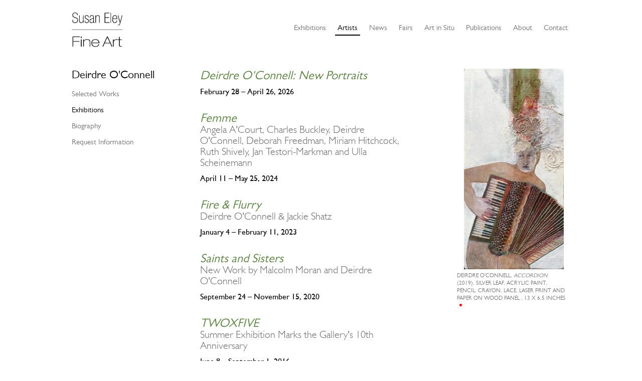

--- FILE ---
content_type: text/html; charset=UTF-8
request_url: https://www.susaneleyfineart.com/Detail/artists/OConnell/view/exhibitions
body_size: 3725
content:
<!DOCTYPE html>
<html lang="en">
	<head>
	<meta charset="utf-8">
	<meta name="viewport" content="width=device-width, initial-scale=1.0, minimum-scale=1.0"/>
	
	<script type="text/javascript">window.caBasePath = '';</script>

		<script src='/assets/jquery/js/jquery.min.js' type='text/javascript'></script>
<link rel='stylesheet' href='/assets/bootstrap/css/bootstrap.css' type='text/css' media='all'/>
<script src='/assets/bootstrap/js/bootstrap.js' type='text/javascript'></script>
<link rel='stylesheet' href='/assets/bootstrap/css/bootstrap-theme.css' type='text/css' media='all'/>
<script src='/assets/jquery/js/jquery-migrate-3.0.1.js' type='text/javascript'></script>
<script src='/assets/jquery/circular-slider/circular-slider.js' type='text/javascript'></script>
<link rel='stylesheet' href='/assets/jquery/circular-slider/circular-slider.css' type='text/css' media='all'/>
<script src='/assets/jquery/js/threesixty.min.js' type='text/javascript'></script>
<link rel='stylesheet' href='/assets/fontawesome/css/font-awesome.min.css' type='text/css' media='all'/>
<script src='/assets/pdfjs/pdf.js' type='text/javascript'></script>
<link rel='stylesheet' href='/assets/pdfjs/viewer/viewer.css' type='text/css' media='all'/>
<link rel='stylesheet' href='/themes/default/assets/pawtucket/css/fonts.css' type='text/css' media='all'/>
<script src='/assets/leaflet/leaflet.js' type='text/javascript'></script>
<link rel='stylesheet' href='/assets/leaflet/leaflet.css' type='text/css' media='all'/>
<script src='/assets/leaflet/geocoder/geocoder.js' type='text/javascript'></script>
<link rel='stylesheet' href='/assets/leaflet/geocoder/geocoder.css' type='text/css' media='all'/>
<script src='/assets/leaflet/leaflet.rotatedMarker.js' type='text/javascript'></script>
<script src='/assets/jquery/js/jquery.cookie.js' type='text/javascript'></script>
<script src='/assets/jquery/js/jquery.cookiejar.js' type='text/javascript'></script>
<script src='/assets/jquery/js/jquery.jscroll.js' type='text/javascript'></script>
<script src='/assets/jquery/js/jquery.hscroll.js' type='text/javascript'></script>
<script src='/assets/jquery/js/jquery.jscrollpane.min.js' type='text/javascript'></script>
<link rel='stylesheet' href='/assets/jquery/js/jquery.jscrollpane.css' type='text/css' media='all'/>
<script src='/assets/ca/js/ca.utils.js' type='text/javascript'></script>
<script src='/assets/jquery/jquery-ui/jquery-ui.min.js' type='text/javascript'></script>
<link rel='stylesheet' href='/assets/jquery/jquery-ui/jquery-ui.min.css' type='text/css' media='all'/>
<link rel='stylesheet' href='/assets/jquery/jquery-ui/jquery-ui.structure.min.css' type='text/css' media='all'/>
<link rel='stylesheet' href='/assets/jquery/jquery-ui/jquery-ui.theme.min.css' type='text/css' media='all'/>
<script src='/assets/ca/js/ca.genericpanel.js' type='text/javascript'></script>
<script src='/assets/videojs/video.js' type='text/javascript'></script>
<link rel='stylesheet' href='/assets/videojs/video-js.css' type='text/css' media='all'/>
<script src='/assets/mediaelement/mediaelement-and-player.min.js' type='text/javascript'></script>
<link rel='stylesheet' href='/assets/mediaelement/mediaelementplayer.min.css' type='text/css' media='all'/>
<script src='/assets/jquery/js/jquery.mousewheel.js' type='text/javascript'></script>
<script src='/assets/chartist/dist/chartist.min.js' type='text/javascript'></script>
<link rel='stylesheet' href='/assets/chartist/dist/chartist.min.css' type='text/css' media='all'/>
<script src='/assets/ca/js/ca.mediaplayer.js' type='text/javascript'></script>
<script src='/assets/jquery/jquery-tileviewer/jquery.tileviewer.js' type='text/javascript'></script>
<link rel='stylesheet' href='/assets/jquery/jquery-tileviewer/jquery.tileviewer.css' type='text/css' media='all'/>
<script src='/assets/jquery/js/jquery.hotkeys.js' type='text/javascript'></script>
<script src='/assets/jquery/js/jquery.jCarousel.js' type='text/javascript'></script>
<link rel='stylesheet' href='/assets/jquery/js/jquery.jCarousel.css' type='text/css' media='all'/>
<script src='/assets/jquery/js/readmore.min.js' type='text/javascript'></script>
<script src='https://maps.googleapis.com/maps/api/js?key=' type='text/javascript'></script>
<script src='/assets/ca/js/ca.googlemaps.js' type='text/javascript'></script>
<script src='/assets/google/markerclusterer.js' type='text/javascript'></script>
<script src='/assets/google/geolocationmarker.js' type='text/javascript'></script>
<link rel='stylesheet' href='/themes/default/assets/pawtucket/css/main.css' type='text/css' media='all'/>
<link rel='stylesheet' href='/themes/sefa/assets/pawtucket/css/theme.css' type='text/css' media='all'/>

	<title>Susan Eley Fine Art : Artist : Deirdre O'Connell [OConnell]</title>
	<meta name="description" content="The official site for Susan Eley Fine Art, a salon-style gallery showcasing contemporary artists, located in a Landmarked Upper West Side townhouse in Manhattan.">
	<meta name="keywords" content="Gallery, Art, Contemporary, New York, Salon, Paintings, Photographs">

	<script type="text/javascript">
		jQuery(document).ready(function() {
    		jQuery('#browse-menu').on('click mouseover mouseout mousemove mouseenter',function(e) { e.stopPropagation(); });
    	});
	</script>
</head>
<body>
	<div id="skipNavigation"><a href="#main">Skip to main content</a></div>
	<div class="container">	
		<nav class="navbar navbar-default" role="navigation" aria-label="main navigation">
			<!-- Brand and toggle get grouped for better mobile display -->
			<div class="navbar-header">
				<button type="button" class="navbar-toggle" data-toggle="collapse" data-target="#bs-main-navbar-collapse-1">
					<span class="sr-only">Toggle navigation</span>
					<span class="icon-bar"></span>
					<span class="icon-bar"></span>
					<span class="icon-bar"></span>
				</button>
<a href='/' aria-label='Susan Eley Fine Art' class='navbar-brand'><img src='/themes/sefa/assets/pawtucket/graphics/SEFA_logo.png' alt='Susan Eley Fine Art' /></a>			</div>

		<!-- Collect the nav links, forms, and other content for toggling -->
			<div class="collapse navbar-collapse" id="bs-main-navbar-collapse-1">
				<ul class="nav navbar-nav navbar-right">
					<li ><a href='/Listing/current_exhibitions'>Exhibitions</a></li>
					<li class="active"><a href='/Listing/Artists'>Artists</a></li>
					<li><a href="/news/?m=2026">News</a></li>
					<li ><a href='/Listing/Fairs'>Fairs</a></li>
					<li ><a href='/Listing/art_in_situ'>Art in Situ</a></li>
					<li ><a href='/Listing/Publications'>Publications</a></li>
					<li ><a href='/About/Gallery'>About</a></li>
					<li ><a href='/Contact/Form'>Contact</a></li>
				</ul>
			</div><!-- /.navbar-collapse -->
		</nav>
	</div><!-- end container -->
	<div class="container">
		<div id="pageArea" class='ca_entities artists artist detail'><div id="main" role="main">
	
	<div class="row contentbody_sub">

		<div class="col-sm-3 subnav">
			<H1>Deirdre O'Connell</H1>	
			<ul>
				<li><a href='/Detail/artists/OConnell'>Selected Works</a></li>
				<li class='active'><a href='/Detail/artists/OConnell/view/exhibitions'>Exhibitions</a></li>
				<li><a href='/Detail/artists/OConnell/view/bio'>Biography</a></li>
				<li><a href='/Contact/Form'>Request Information</a></li>
			</ul>
		</div>
			
		<div class="col-sm-9 subnavOffset">			
			
			<div class="row">
				<div class="col-sm-12">
		
			<div class="row">
				<div class="col-sm-7">
<h2><i><a href='/Detail/exhibitions/268'>Deirdre O'Connell: New Portraits</a></i></h2><div class='date'>February 28 – April 26, 2026</div><br/><h2><i><a href='/Detail/exhibitions/249'>Femme</a></i></h2><h3>Angela A'Court, Charles Buckley, Deirdre O'Connell, Deborah Freedman, Miriam Hitchcock, Ruth Shively, Jan Testori-Markman and Ulla Scheinemann</h3><div class='date'>April 11 – May 25, 2024</div><br/><h2><i><a href='/Detail/exhibitions/233'>Fire & Flurry</a></i></h2><h3>Deirdre O'Connell & Jackie Shatz</h3><div class='date'>January 4 – February 11, 2023</div><br/><h2><i><a href='/Detail/exhibitions/158'>Saints and Sisters</a></i></h2><h3>New Work by Malcolm Moran and Deirdre O'Connell</h3><div class='date'>September 24 – November 15, 2020</div><br/><h2><i><a href='/Detail/exhibitions/TwoXFive'>TWOXFIVE
</a></i></h2><h3>Summer Exhibition Marks the Gallery's 10th Anniversary</h3><div class='date'>June 8 – September 1, 2016</div><br/><h2><i><a href='/Detail/exhibitions/Spellbound'>SPELLBOUND</a></i></h2><h3>New Paintings by Deirdre O'Connell</h3><div class='date'>March 6 – April 18, 2014</div><br/><h2><i><a href='/Detail/fairs/Aqua2012'>Aqua Art Miami 2012</a></i></h2><div class='date'>December 6 – 9, 2012</div><br/><h2><i><a href='/Detail/exhibitions/SummerSelects'>SUMMER SELECTS</a></i></h2><h3>Celebrating SEFA's 5th Anniversary</h3><div class='date'>July 7 – September 9, 2011</div><br/><h2><i><a href='/Detail/exhibitions/IlluminatedAdored'>Illuminated & Adored</a></i></h2><h3>Paintings and Prints by Deirdre O'Connell and Fumiko Toda</h3><div class='date'>March 3 – April 18, 2010</div><br/><h2><i><a href='/Detail/exhibitions/VeilsRealms'>Painted Veils / Invented Realms</a></i></h2><div class='date'>October 4 – November 8, 2007</div><br/>				</div><!-- end col -->
				<div class="col-sm-4 col-sm-offset-1">
					<div class="thumbnail"><img src='https://www.susaneleyfineart.com/media/collectiveaccess/images/3/8/35369_ca_object_representations_media_3810_medium.jpg' width='199' height='400' alt='Accordion by Deirdre O&#039;Connell' />						<div class="caption">Deirdre O'Connell, <i>Accordion</i> (2019), Silver leaf, acrylic paint, pencil, crayon, lace, laser print and paper on wood panel , 13 x 6.5 inches <span class='captionAvailable'><i class='fa fa-circle'></i></span></div>
					</div>
				</div><!-- end col -->
			</div><!-- end row -->
				</div><!--end col-sm-12-->
			</div><!--end row-->
		</div><!--end col-sm-9-->
		<div class="row">
			<div class="col-sm-3 btmsubnav">
				<H5>Deirdre O'Connell</H5>	
				<ul>
					<li><a href='/Detail/artists/OConnell'>Selected Works</a></li>
					<li class='active'><a href='/Detail/artists/OConnell/view/exhibitions'>Exhibitions</a></li>
					<li><a href='/Detail/artists/OConnell/view/bio'>Biography</a></li>
					<li><a href='/Contact/Form'>Request Information</a></li>
				</ul>			
			</div><!-- end col -->
		</div><!-- end row -->				
	</div><!--end row contentbody-->	
				<div style="clear:both; height:1px;"><!-- empty --></div>
			</div><!-- end main -->
			<!--begin footer-->
			<div class="row footer" role="contentinfo">
				<div class="col-sm-12 col-md-4">
					<b>NEW YORK CITY</b>
					<br/>46 WEST 90TH STREET
					<br/>NEW YORK, NY 10024
					<br/>BY APPOINTMENT ONLY
					<br/><br/>
				</div>
				<div class="col-sm-12 col-md-4 offset-md-1">
					<b>HUDSON</b>
					<br/>433 WARREN STREET<br/>HUDSON, NY 12534
					<br/>THURSDAY-MONDAY, 11AM-5PM AND BY APPOINTMENT
					<br/><br/><br/>
					<div class="text-center footerSocialNav">
						<a href="https://www.facebook.com/pages/Susan-Eley-Fine-Art/137980986325025" class="socialicon"><img src='/themes/sefa/assets/pawtucket/graphics/fbook.png' alt='FaceBook' /></a>
						<a href="https://twitter.com/EleyFineArt" class="socialicon"><img src='/themes/sefa/assets/pawtucket/graphics/twitter.png' alt='Twitter' /></a>
						<a href="https://instagram.com/sefa_gallery" class="socialicon darker"><img src='/themes/sefa/assets/pawtucket/graphics/instagram.png' alt='Instagram' /></a>
					</div>
				</div>
				<div class="col-sm-12 col-md-3 socialright footernav">
					<a href='/About/MailingList' class='footerButton'>Newsletter Signup</a>					<a href="https://artsy.net/susan-eley-fine-art?utm_source=follow_badge" class="socialicon"><img src='/themes/sefa/assets/pawtucket/graphics/artsy.png' alt='Artsy' /></a>
					<a href="https://www.1stdibs.com/dealers/susan-eley-fine-art/?utm_source=susaneleyfineart.com&utm_medium=referral&utm_campaign=dealer&utm_content=dealer_badge_1stdibs_gray" target="_blank" class="socialiconDibs"><img src='/themes/sefa/assets/pawtucket/graphics/1stdibs_dark.jpg' alt='Shop Susan Eley Fine Art&#039;s fone art on 1stdibs' title='Shop Susan Eley Fine Art&#039;s fine art on 1stdibs' /></a>
					<a href="mailto:susie@susaneleyfineart.com" class="socialicon"><img src='/themes/sefa/assets/pawtucket/graphics/envelope.png' alt='Email' /></a>
				</div>
				<div class="col-sm-12 socialleft footernavphone">
					<a href='/About/MailingList' class='footerButton'>Newsletter Signup</a><br/><br/>
					<a href="https://www.facebook.com/pages/Susan-Eley-Fine-Art/137980986325025" class="socialicon"><img src='/themes/sefa/assets/pawtucket/graphics/fbook.png' alt='FaceBook' /></a>
					<a href="https://twitter.com/EleyFineArt" class="socialicon"><img src='/themes/sefa/assets/pawtucket/graphics/twitter.png' alt='Twitter' /></a>
					<a href="https://instagram.com/sefa_gallery" class="socialicon darker"><img src='/themes/sefa/assets/pawtucket/graphics/instagram.png' alt='Instagram' /></a>
					<a href="https://artsy.net/susan-eley-fine-art?utm_source=follow_badge" class="socialicon"><img src='/themes/sefa/assets/pawtucket/graphics/artsy.png' alt='Artsy' /></a>
					<a href="https://www.1stdibs.com/dealers/susan-eley-fine-art/?utm_source=susaneleyfineart.com&utm_medium=referral&utm_campaign=dealer&utm_content=dealer_badge_1stdibs_gray" target="_blank" class="socialiconDibs"><img src='/themes/sefa/assets/pawtucket/graphics/1stdibs_dark.jpg' alt='Shop Susan Eley Fine Art&#039;s fone art on 1stdibs' title='Shop Susan Eley Fine Art&#039;s fine art on 1stdibs' /></a>
					<a href="mailto:susie@susaneleyfineart.com" class="socialicon"><img src='/themes/sefa/assets/pawtucket/graphics/envelope.png' alt='Email' /></a>
				</div>
			</div>
		</div><!-- end pageArea --></div><!-- end container -->
		<div id="caMediaPanel"> 
			<div id="caMediaPanelContentArea">
			
			</div>
		</div>
		<script type="text/javascript">
			/*
				Set up the "caMediaPanel" panel that will be triggered by links in object detail
				Note that the actual <div>'s implementing the panel are located here in views/pageFormat/pageFooter.php
			*/
			var caMediaPanel;
			jQuery(document).ready(function() {
				if (caUI.initPanel) {
					caMediaPanel = caUI.initPanel({ 
						panelID: 'caMediaPanel',										/* DOM ID of the <div> enclosing the panel */
						panelContentID: 'caMediaPanelContentArea',		/* DOM ID of the content area <div> in the panel */
						exposeBackgroundColor: '#FFFFFF',						/* color (in hex notation) of background masking out page content; include the leading '#' in the color spec */
						exposeBackgroundOpacity: 0.7,							/* opacity of background color masking out page content; 1.0 is opaque */
						panelTransitionSpeed: 400, 									/* time it takes the panel to fade in/out in milliseconds */
						allowMobileSafariZooming: true,
						mobileSafariViewportTagID: '_msafari_viewport',
						closeButtonSelector: '.close'					/* anything with the CSS classname "close" will trigger the panel to close */
					});
				}
			});
			/*(function(e,d,b){var a=0;var f=null;var c={x:0,y:0};e("[data-toggle]").closest("li").on("mouseenter",function(g){if(f){f.removeClass("open")}d.clearTimeout(a);f=e(this);a=d.setTimeout(function(){f.addClass("open")},b)}).on("mousemove",function(g){if(Math.abs(c.x-g.ScreenX)>4||Math.abs(c.y-g.ScreenY)>4){c.x=g.ScreenX;c.y=g.ScreenY;return}if(f.hasClass("open")){return}d.clearTimeout(a);a=d.setTimeout(function(){f.addClass("open")},b)}).on("mouseleave",function(g){d.clearTimeout(a);f=e(this);a=d.setTimeout(function(){f.removeClass("open")},b)})})(jQuery,window,200);*/
		</script>
	</body>
</html>


--- FILE ---
content_type: text/css
request_url: https://www.susaneleyfineart.com/assets/leaflet/geocoder/geocoder.css
body_size: 250
content:
.leaflet-control-geocoder a {
	background-position: 50% 50%;
	background-repeat: no-repeat;
	display: block;
}

.leaflet-control-geocoder {
	box-shadow: 0 1px 7px #999;
	background: #f8f8f9;
	-moz-border-radius: 8px;
	-webkit-border-radius: 8px;
	border-radius: 8px;
}

.leaflet-control-geocoder a {
	background-image: url(images/geocoder.png);
	width: 36px;
	height: 36px;
}

.leaflet-touch .leaflet-control-geocoder a {
	width: 44px;
	height: 44px;
}

.leaflet-control-geocoder .leaflet-control-geocoder-form,
.leaflet-control-geocoder-expanded .leaflet-control-geocoder-toggle {
	display: none;
}

.leaflet-control-geocoder-expanded .leaflet-control-geocoder-form {
	display: block;
	position: relative;
}

.leaflet-control-geocoder-expanded .leaflet-control-geocoder-form {
	padding: 5px;
}

.leaflet-control-geocoder-button {
    border: none;
    background: none;
    padding: 5px;
}

.leaflet-control-geocoder-indicator {
    font-size: 14px;
    padding: 5px;
}


.leaflet-control-geocoder-hide {
    display: none !important;
}
